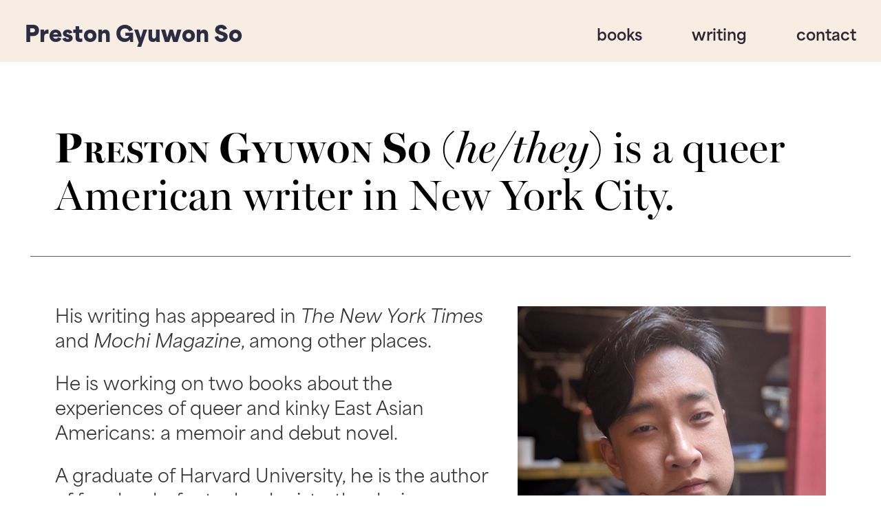

--- FILE ---
content_type: text/html;charset=UTF-8
request_url: https://prestongyuwon.so/
body_size: 2482
content:
<!DOCTYPE html><html><head><meta charset="utf-8"><meta http-equiv="x-ua-compatible" content="ie=edge"><meta name="viewport" content="width=device-width, initial-scale=1, shrink-to-fit=no"><meta name="generator" content="Gatsby 5.11.0"><style data-href="/styles.7de07d913d85cbd5980a.css" data-identity="gatsby-global-css">@import url(https://use.typekit.net/yke7dgz.css);html{-ms-text-size-adjust:100%;-webkit-text-size-adjust:100%;font:112.5%/1.45em area-normal,helvetica,arial,sans-serif;overflow-y:scroll}body,html{box-sizing:border-box}body{-webkit-font-smoothing:antialiased;-moz-osx-font-smoothing:grayscale;word-wrap:break-word;-ms-font-feature-settings:"kern","liga","clig","calt";font-feature-settings:"kern","liga","clig","calt";background-color:#fff;color:#333;font:1.45em/1.4em area-normal,helvetica,arial,sans-serif;font-kerning:normal;margin:0;padding:0}a{color:#5e548e;font-weight:700;text-decoration:none;transition:color .25s}a:active,a:hover{color:#4a306d;text-decoration:underline}a.call-to-action{background-color:#5a5a5a;color:#ececec;font:.85em/1.5em miller-banner,georgia,serif;font-weight:700;padding:.5rem 1rem;text-transform:uppercase;transition:background-color .25s}a.call-to-action:active,a.call-to-action:hover{background-color:#663466;color:#ffc4ff;text-decoration:none}header{background-color:#f7ede2;min-height:5rem;transition:background-color .25s}header h1{font-size:1.2em;margin:0;padding:2rem}header h1 a{color:#2b2d42;display:block;font-family:area-normal,helvetica,arial,sans-serif;font-weight:900}header:hover{background-color:#ffe9f3}header:hover a{color:#5e548e}header h1 a:active,header h1 a:hover{color:#4a306d;text-decoration:underline}header nav{font-size:.85em}header nav ul{margin:0;padding:0}header nav ul li{list-style:none}header nav ul li a{color:#2e2532;display:block;font-family:area-normal,helvetica,arial,sans-serif;font-weight:700;text-transform:lowercase}header nav ul li a.active,header nav ul li a:active,header nav ul li a:hover{color:#4a306d;text-decoration:underline;transition:all .25s}.footer-container{border-top:1px solid #5e548e;padding:3rem 1rem}footer a{font-weight:700}footer p{font-size:.85em;line-height:1.35em;margin:0;text-align:center}.intro{clear:both}.intro-container{border-bottom:1px solid #5e548e;padding:3rem 2rem}.intro h2{color:#000;font-family:miller-banner,helvetica,arial,sans-serif;font-size:2.35em;font-weight:400;line-height:1.125em;margin:0}.intro h2 strong{color:#000;font-variant:small-caps;letter-spacing:.025em}.intro p{font-size:1.35em;line-height:1.3em;margin:2rem 0 0}.intro p strong{color:#6a6a6a}.content{margin:1rem;padding:1rem}.content h3{color:#6a6a6a}.content img{display:inline-block;float:right;margin:0 0 2rem 2rem}ul.content-list{grid-gap:1rem;display:grid;grid-template-columns:repeat(auto-fit,minmax(320px,1fr));margin:0;padding:0}ul.content-list li{display:block;list-style:none;padding-bottom:2rem}ul.content-list li h3{color:#f9d276;font-size:1em;margin:0}ul.content-list li p{margin:0}.teaser{padding:1rem}.teaser-container{background-color:#f2a365;border-radius:1rem;color:#000;padding:1rem;transition:background-color .25s}.teaser-container:hover{background-color:#ffbd69}.teaser-container h3{color:#af0404;font-family:miller-banner,helvetica,arial,sans-serif;font-size:1.5em;letter-spacing:-.025em;margin-bottom:0}.teaser-container p{margin-top:0}form label{display:block}form input[type=text]{margin-bottom:1rem}form input[type=text],form textarea{background-color:#ececec;border:1px solid #5a5a5a;color:#000;font-size:1.25em;width:100%}form textarea{font-family:sans-serif}form ul{padding:1rem 0}form ul li{display:inline-block;list-style:none}form input[type=reset],form input[type=submit]{background-color:#ececec;border:0;color:#000;font:.85em/1.5em area-normal,helvetica,arial,sans-serif;font-weight:700;letter-spacing:-.025em;margin-right:.5rem;padding:.5rem 1rem;transition:all .3s}form input[type=reset]:focus,form input[type=reset]:hover,form input[type=submit]:focus,form input[type=submit]:hover{background-color:#f3e8ee;color:#694873;text-decoration:none}@media (max-width:67em){header nav ul li a{padding:.25rem 2rem}header nav ul li a.active,header nav ul li a:active,header nav ul li a:hover{background-color:#eed8e2}.intro h2{font-size:1.5em}.content,.intro p{font-size:.75em;line-height:1.3em}img{width:100%}}@media (min-width:67em){header h1{display:inline-block;float:left}footer nav,header nav{display:inline-block;float:right}header nav ul li{display:inline;float:left}header nav ul li a{display:inline-block;padding:2rem}header nav ul li a.active,header nav ul li a:active,header nav ul li a:hover{background-color:transparent}.content-container,.footer-container,.intro-container,.polyptych-container,.teaser-container{margin:2rem auto 1rem;width:960px}.content-first{float:left;padding-bottom:2rem;width:67%}.content-second{background-color:#111720;border:.125rem solid #111720;border-radius:1rem;float:right;margin-top:-96%;padding:1rem;transition:border-color .25s;width:50%;z-index:99}.content-second:hover{border-color:#f2a365}.content-second strong{color:#f9d276}.gatsby-image-wrapper{z-index:-1}}@media (min-width:80em){.content-container,.footer-container,.intro-container,.polyptych-container,.teaser-container{margin:2rem auto 1rem;width:1120px}img{width:auto}}</style></head><body><div id="___gatsby"><div tabindex="-1" id="gatsby-focus-wrapper" style="outline: none;"><header><div class="header-container"><h1><a aria-current="page" class="" href="/">Preston Gyuwon So</a></h1><nav><ul><li><a href="/books/">Books</a></li><li><a href="/writing/">Writing</a></li><li><a href="/contact/">Contact</a></li></ul></nav></div></header><main><title>Preston Gyuwon So, writer and author | Preston Gyuwon So</title><meta name="description" content="Preston Gyuwon So is a queer Asian-American author of four books."><meta property="og:title" content="Preston Gyuwon So, writer and author"><meta property="og:description" content="Preston Gyuwon So is a queer Asian-American author of four books."><meta property="og:type" content="website"><meta name="twitter:card" content="summary"><meta name="twitter:creator" content="@asianleather"><meta name="twitter:title" content="Preston Gyuwon So, writer and author"><meta name="twitter:description" content="Preston Gyuwon So is a queer Asian-American author of four books."><section class="intro"><div class="intro-container"><h2><strong>Preston Gyuwon So</strong> (<em>he/they</em>) is a queer American writer in New York City.</h2></div></section><section class="content"><div class="content-container"><img src="/static/index-933222c3a3c733a64f259a629eba989e.jpg" alt="Preston Gyuwon So"><p>His writing has appeared in <em>The New York Times</em> and <em>Mochi Magazine</em>, among other places.</p><p>He is working on two books about the experiences of queer and kinky East Asian Americans: a memoir and debut novel.</p><p>A graduate of Harvard University, he is the author of four books for technologists: the design treatises <a href="https://abookapart.com/products/immersive-content-and-usability" target="_blank" rel="noopener noreferrer"><em>Immersive Content and Usability</em></a> (A Book Apart, 2023) and <a href="https://abookapart.com/products/voice-content-and-usability" target="_blank" rel="noopener noreferrer"><em>Voice Content and Usability</em></a> (A Book Apart, 2021), and the programming manuals <a href="https://www.oreilly.com/library/view/gatsby-the-definitive/9781492087502/" target="_blank" rel="noopener noreferrer"><em>Gatsby: The Definitive Guide</em></a> (O'Reilly, 2021) and <a href="https://www.apress.com/gp/book/9781484240717" target="_blank" rel="noopener noreferrer"><em>Decoupled Drupal in Practice</em></a> (Apress, 2018).</p><p><small>Learn about his <a href="/books/">books</a> and <a href="/writing/">writing</a>, <a href="/contact/">contact</a> him, or follow him on <a href="https://instagram.com/prestongyuwonso" target="_blank" rel="noopener noreferrer">Instagram</a> and <a href="https://threads.net/prestongyuwonso" target="_blank" rel="noopener noreferrer">Threads</a>.</small></p></div></section></main><footer><div class="footer-container"><p>© 2026 <a aria-current="page" class="" href="/">Preston Gyuwon So</a> (<em>he/they</em>).<br><a href="https://instagram.com/prestongyuwonso" target="_blank" rel="noopener noreferrer">Instagram</a> • <a href="https://threads.net/prestongyuwonso" target="_blank" rel="noopener noreferrer">Threads</a></p></div></footer></div><div id="gatsby-announcer" aria-live="assertive" aria-atomic="true" style="position: absolute; top: 0px; width: 1px; height: 1px; padding: 0px; overflow: hidden; clip: rect(0px, 0px, 0px, 0px); white-space: nowrap; border: 0px;"></div></div><!-- slice-start id="_gatsby-scripts-1" -->
          
        <!-- slice-end id="_gatsby-scripts-1" --></body></html>